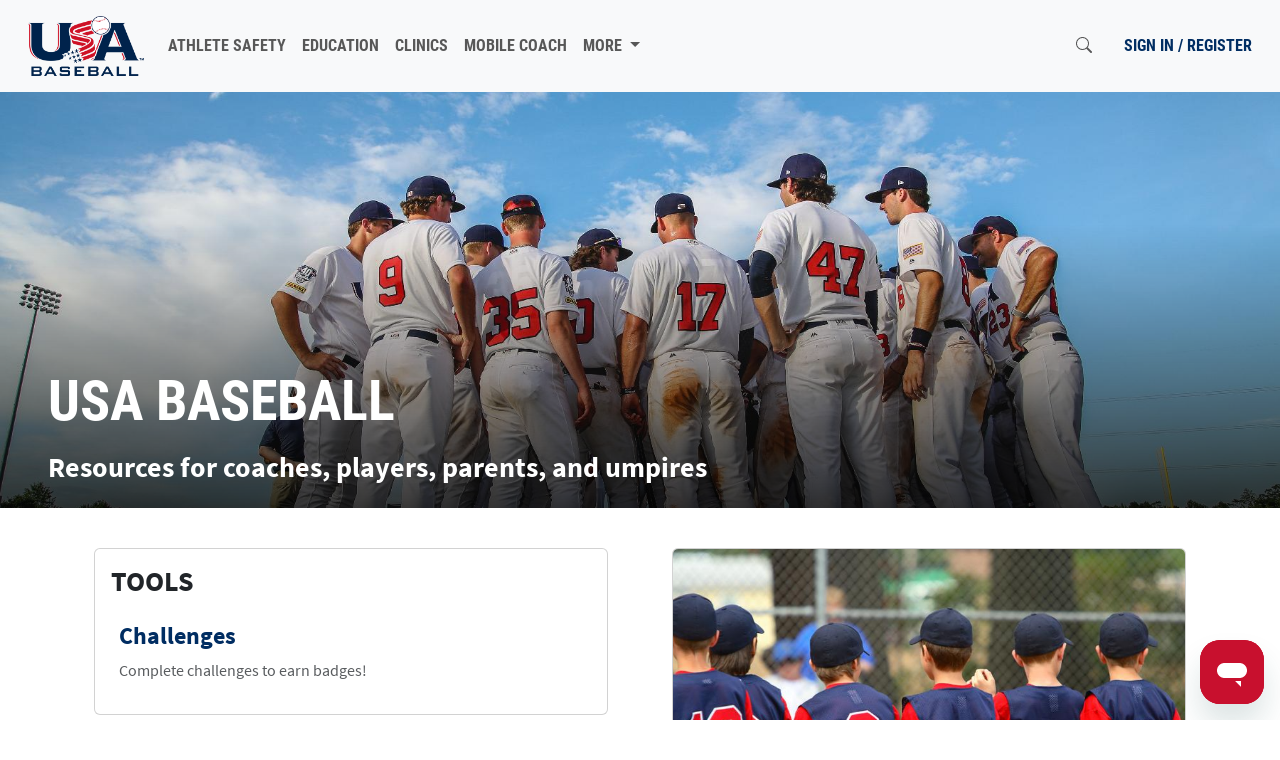

--- FILE ---
content_type: text/html
request_url: https://usabdevelops.com/cdn-cgi/l/email-protection
body_size: 824
content:
<!doctype html><html lang="en"><head><meta charset="utf-8"><meta http-equiv="X-UA-Compatible" content="IE=edge"><meta name="viewport" content="width=device-width,initial-scale=1,shrink-to-fit=no"><title>USA Baseball</title><meta property="og:site_name" content="USA Baseball"/><meta property="og:type" content="website"/><meta name="description" content="Since 1978, USA Baseball has been the national governing body for amateur baseball."/><meta property="og:description" content="Since 1978, USA Baseball has been the national governing body for amateur baseball."/><meta property="description" content="Since 1978, USA Baseball has been the national governing body for amateur baseball."/><link rel="apple-touch-icon" sizes="57x57" href="/apple-icon-57x57.png"><link rel="apple-touch-icon" sizes="60x60" href="/apple-icon-60x60.png"><link rel="apple-touch-icon" sizes="72x72" href="/apple-icon-72x72.png"><link rel="apple-touch-icon" sizes="76x76" href="/apple-icon-76x76.png"><link rel="apple-touch-icon" sizes="114x114" href="/apple-icon-114x114.png"><link rel="apple-touch-icon" sizes="120x120" href="/apple-icon-120x120.png"><link rel="apple-touch-icon" sizes="144x144" href="/apple-icon-144x144.png"><link rel="apple-touch-icon" sizes="152x152" href="/apple-icon-152x152.png"><link rel="apple-touch-icon" sizes="180x180" href="/apple-icon-180x180.png"><link rel="icon" type="image/png" sizes="192x192" href="/android-icon-192x192.png"><link rel="icon" type="image/png" sizes="32x32" href="/favicon-32x32.png"><link rel="icon" type="image/png" sizes="96x96" href="/favicon-96x96.png"><link rel="icon" type="image/png" sizes="16x16" href="/favicon-16x16.png"><link rel="manifest" href="/manifest.json"><meta name="msapplication-TileColor" content="#ffffff"><meta name="msapplication-TileImage" content="/ms-icon-144x144.png"><meta name="theme-color" content="#ffffff"><meta name="target" content="usab"><meta name="env" content="production"><script defer="defer" src="/runtime-48469eb4e795b3b79961.js?7feb3ddf01b70a7dadf2"></script><script defer="defer" src="/9565-fa4786fba7d9c1410622.js?7feb3ddf01b70a7dadf2"></script><script defer="defer" src="/app-bb36ee7b03d85f8b6210.js?7feb3ddf01b70a7dadf2"></script><link href="/style-app.e4b4017feae75a12313f.css?7feb3ddf01b70a7dadf2" rel="stylesheet"></head><body><a id="skip-to-content-link" class="visually-hidden-focusable" href="#main-content"></a><div id="sr-page-title" class="visually-hidden" aria-live="polite"></div><div id="app"><div class="loader mx-auto" style="margin-top: 40vh; margin-bottom: 40vh;" aria-hidden="true"></div></div><script id="ze-snippet" src="https://static.zdassets.com/ekr/snippet.js?key=6c884e5f-b925-4cf6-a0b2-32c6305d5147"></script></body></html>

--- FILE ---
content_type: text/css
request_url: https://usabdevelops.com/style-target-usab-index.f6078bd0f8458a2abf41.css
body_size: 951
content:
:root{--brand-primary: #002D62;--brand-primary-rgb: 0, 45, 98;--brand-secondary: #6c757d;--brand-secondary-rgb: 108, 117, 125;--brand-info: #EF4136;--brand-info-rgb: 239, 65, 54;--bs-primary: var(--brand-primary);--bs-primary-rgb: var(--brand-primary-rgb);--bs-primary-text-emphasis: #001227;--bs-primary-bg-subtle: #ccd5e0;--bs-primary-border-subtle: #99abc0;--bs-info: var(--brand-info);--bs-info-rgb: var(--brand-info-rgb);--bs-info-text-emphasis: #601a16;--bs-info-bg-subtle: #fcd9d7;--bs-info-border-subtle: #f9b3af;--bs-secondary: #6c757d;--bs-secondary-rgb: 108, 117, 125;--bs-secondary-text-emphasis: #2b2f32;--bs-secondary-bg-subtle: #e2e3e5;--bs-secondary-border-subtle: #c4c8cb;--bs-link-color: var(--brand-primary);--bs-link-color-rgb: var(--brand-primary-rgb);--bs-link-hover-color: var(--brand-primary);--bs-link-hover-color-rgb: var(--brand-primary-rgb);--bs-focus-ring-color: rgba(0, 45, 98, var(--bs-focus-ring-opacity))}.page-link{--bs-pagination-active-bg: var(--brand-primary);--bs-pagination-active-border-color: var(--brand-primary)}.nav-pills{--bs-nav-pills-link-active-bg: var(--brand-primary)}.dropdown-menu{--bs-dropdown-link-active-bg: var(--brand-primary)}.btn-primary{--bs-btn-bg: var(--brand-primary);--bs-btn-border-color: var(--brand-primary);--bs-btn-hover-bg: #002958;--bs-btn-hover-border-color: #002958;--bs-btn-focus-shadow-rgb: var(--brand-primary-rgb);--bs-btn-active-color: var(--bs-btn-hover-color);--bs-btn-active-bg: #00244e;--bs-btn-active-border-color: #00244e;--bs-btn-disabled-bg: var(--brand-primary);--bs-btn-disabled-border-color: var(--brand-primary)}.btn-outline-primary{--bs-btn-color: var(--brand-primary);--bs-btn-border-color: var(--brand-primary);--bs-btn-hover-bg: #002958;--bs-btn-hover-border-color: #002958;--bs-btn-focus-shadow-rgb: var(--brand-primary-rgb);--bs-btn-active-color: var(--bs-btn-hover-color);--bs-btn-active-bg: #00244e;--bs-btn-active-border-color: #00244e;--bs-btn-disabled-color: var(--brand-primary);--bs-btn-disabled-border-color: var(--brand-primary)}.btn-link-primary{--bs-btn-focus-shadow-rgb: var(--brand-primary-rgb)}.btn-secondary{--bs-btn-bg: var(--brand-secondary);--bs-btn-border-color: var(--brand-secondary);--bs-btn-hover-bg: #616971;--bs-btn-hover-border-color: #616971;--bs-btn-focus-shadow-rgb: var(--brand-secondary-rgb);--bs-btn-active-color: var(--bs-btn-hover-color);--bs-btn-active-bg: #565e64;--bs-btn-active-border-color: #565e64;--bs-btn-disabled-bg: var(--brand-secondary);--bs-btn-disabled-border-color: var(--brand-secondary)}.btn-outline-secondary{--bs-btn-color: var(--brand-secondary);--bs-btn-border-color: var(--brand-secondary);--bs-btn-hover-bg: #616971;--bs-btn-hover-border-color: #616971;--bs-btn-focus-shadow-rgb: var(--brand-secondary-rgb);--bs-btn-active-color: var(--bs-btn-hover-color);--bs-btn-active-bg: #565e64;--bs-btn-active-border-color: #565e64;--bs-btn-disabled-color: var(--brand-secondary);--bs-btn-disabled-border-color: var(--brand-secondary)}.btn-link-secondary{--bs-btn-focus-shadow-rgb: var(--brand-secondary-rgb)}.btn-info{--bs-btn-bg: var(--brand-info);--bs-btn-border-color: var(--brand-info);--bs-btn-hover-bg: #d73b31;--bs-btn-hover-border-color: #d73b31;--bs-btn-focus-shadow-rgb: var(--brand-info-rgb);--bs-btn-active-color: var(--bs-btn-hover-color);--bs-btn-active-bg: #bf342b;--bs-btn-active-border-color: #bf342b;--bs-btn-disabled-bg: var(--brand-info);--bs-btn-disabled-border-color: var(--brand-info)}.btn-outline-info{--bs-btn-color: var(--brand-info);--bs-btn-border-color: var(--brand-info);--bs-btn-hover-bg: #d73b31;--bs-btn-hover-border-color: #d73b31;--bs-btn-focus-shadow-rgb: var(--brand-info-rgb);--bs-btn-active-color: var(--bs-btn-hover-color);--bs-btn-active-bg: #bf342b;--bs-btn-active-border-color: #bf342b;--bs-btn-disabled-color: var(--brand-info);--bs-btn-disabled-border-color: var(--brand-info)}.btn-info-secondary{--bs-btn-focus-shadow-rgb: var(--brand-info-rgb)}@font-face{font-family:"Source Sans Pro";font-style:normal;font-weight:400;font-display:swap;src:url(/static/chunks/src/targets/usab/assets/fonts/Source_Sans_Pro/SourceSansPro-Regular.efa76f8326aa5cee3bdd.ttf);src:local("assets/fonts/Source_Sans_Pro/SourceSansPro-Regular.ttf"),local("Source Sans Pro"),url(/static/chunks/src/targets/usab/assets/fonts/Source_Sans_Pro/SourceSansPro-Regular.efa76f8326aa5cee3bdd.ttf) format("truetype")}@font-face{font-family:"Source Sans Pro";font-style:normal;font-weight:bold;font-display:swap;src:url(/static/chunks/src/targets/usab/assets/fonts/Source_Sans_Pro/SourceSansPro-Bold.12e6acd2589d00c9d0aa.ttf);src:local("assets/fonts/Source_Sans_Pro/SourceSansPro-Bold.ttf"),local("Source Sans Pro"),url(/static/chunks/src/targets/usab/assets/fonts/Source_Sans_Pro/SourceSansPro-Bold.12e6acd2589d00c9d0aa.ttf) format("truetype")}@font-face{font-family:"Roboto Condensed";font-style:normal;font-weight:400;font-display:swap;src:url(/static/chunks/src/targets/usab/assets/fonts/Roboto_Condensed/RobotoCondensed-Bold.89a396525c0de98da365.ttf);src:local("assets/fonts/Roboto_Condensed/RobotoCondensed-Bold.ttf"),local("Roboto Condensed"),url(/static/chunks/src/targets/usab/assets/fonts/Roboto_Condensed/RobotoCondensed-Bold.89a396525c0de98da365.ttf) format("truetype")}*,html,body,.h3,.h4,.h5,.h6,h3,h4,h5,h6{font-family:"Source Sans Pro",-apple-system,BlinkMacSystemFont,"avenir","avenir next","roboto","helvetica neue","helvetica","ubuntu","arial",sans-serif}.h3,.h4,.h5,.h6,h3,h4,h5,h6{font-weight:bold}.display-1,.display-2,.display-3,.display-4,.btn,.h1,.h2,.nav-link,h1,h2{font-family:"Roboto Condensed",-apple-system,BlinkMacSystemFont,"avenir","avenir next","roboto","helvetica neue","helvetica","ubuntu","arial",sans-serif}


--- FILE ---
content_type: text/javascript
request_url: https://usabdevelops.com/env-config-production-d4ce8a2b2ab8dee063c5.js
body_size: 47
content:
"use strict";(self.webpackChunk=self.webpackChunk||[]).push([[5621],{43469:e=>{e.exports=JSON.parse('{"baseUrl":"https://api.mobilecoach.org/"}')}}]);

--- FILE ---
content_type: text/javascript
request_url: https://usabdevelops.com/target-usab-index-8aeff45f31b506a7f91d.js
body_size: 775
content:
"use strict";(self.webpackChunk=self.webpackChunk||[]).push([[1719],{50577:(e,t,r)=>{r.d(t,{A:()=>a});var s=r(12379),o=r.n(s),n=r(81364),l=r.n(n)()(o());l.push([e.id,"",""]);const a=l},66191:(e,t,r)=>{r.r(t),r.d(t,{default:()=>v});var s=r(46186),o=r.n(s),n=r(82155),l=r.n(n),a=r(27433),m=r.n(a),c=r(88626),i=r.n(c),p=r(8990),d=r.n(p),u=r(89827),g=r.n(u),b=r(50577),y={};y.styleTagTransform=g(),y.setAttributes=i(),y.insert=m().bind(null,"head"),y.domAPI=l(),y.insertStyleElement=d(),o()(b.A,y),b.A&&b.A.locals&&b.A.locals;var f=r(52799),h=r(14837),j=r(66155),A=r(5299);class w extends f.A{get typeId(){return"jotform"}get typeLabel(){return"JotForm"}get formFields(){return{customFields:[{label:"JotForm ID",attribute:"jotFormId",type:"number"}]}}getEmbeddedView(e,t){return new j.A({render:e=>{const r=document.createElement("script");r.type="text/javascript",document.getElementsByTagName("body")[0].appendChild(r),r.addEventListener("load",(()=>{const r="https://form.jotform.com/jsform/"+t.getProperty("jotFormId");postscribe(e.el,`<script type="text/javascript" src="${r}"><\/script>`)})),r.src="https://cdnjs.cloudflare.com/ajax/libs/postscribe/2.0.8/postscribe.min.js"}})}getLinkView(e,t){const r="https://form.jotform.com/"+t.getProperty("jotFormId");return new h.u({label:`View "${t.title}"`,icon:A,color:"primary",size:"normal",style:"outline",href:r})}}class v{get name(){return"USAB Develops"}get appKey(){return"USAB"}get theme(){return{logoUrl:"/images/usab-logo.png",headerLogoUrl:"/images/usab-logo.png"}}get customAssetTypes(){return[new w]}}}}]);

--- FILE ---
content_type: text/javascript
request_url: https://usabdevelops.com/locales-503686c7761fcd20e7ab.js
body_size: 332
content:
"use strict";(self.webpackChunk=self.webpackChunk||[]).push([[2148],{48364:e=>{e.exports=JSON.parse('{"zh":"Chinese","zh_CN":"Chinese - China","zh_HK":"Chinese - Hong Kong SAR","zh_MO":"Chinese - Macau SAR","zh_SG":"Chinese - Singapore","zh_TW":"Chinese - Taiwan","en":"English","en_AU":"English - Australia","en_CA":"English - Canada","en_NZ":"English - New Zealand","en_US":"English - United States","fr":"French","fr_CA":"French - Canada","fr_FR":"French - France","fr_CH":"French - Switzerland","de":"German","de_DE":"German - Germany","de_CH":"German - Switzerland","it":"Italian","it_IT":"Italian - Italy","it_CH":"Italian - Switzerland","ja":"Japanese","ko":"Korean","pt":"Portuguese","pt_BR":"Portuguese - Brazil","pt_PT":"Portuguese - Portugal","es":"Spanish","es_MX":"Spanish - Mexico","es_PR":"Spanish - Puerto Rico","es_ES":"Spanish - Spain (Traditional)"}')}}]);

--- FILE ---
content_type: text/javascript
request_url: https://usabdevelops.com/runtime-48469eb4e795b3b79961.js?7feb3ddf01b70a7dadf2
body_size: 4087
content:
(()=>{"use strict";var e,t,a,d,r={},n={};function f(e){var t=n[e];if(void 0!==t)return t.exports;var a=n[e]={id:e,loaded:!1,exports:{}};return r[e].call(a.exports,a,a.exports,f),a.loaded=!0,a.exports}f.m=r,e=[],f.O=(t,a,d,r)=>{if(!a){var n=1/0;for(b=0;b<e.length;b++){for(var[a,d,r]=e[b],i=!0,c=0;c<a.length;c++)(!1&r||n>=r)&&Object.keys(f.O).every((e=>f.O[e](a[c])))?a.splice(c--,1):(i=!1,r<n&&(n=r));if(i){e.splice(b--,1);var o=d();void 0!==o&&(t=o)}}return t}r=r||0;for(var b=e.length;b>0&&e[b-1][2]>r;b--)e[b]=e[b-1];e[b]=[a,d,r]},f.n=e=>{var t=e&&e.__esModule?()=>e.default:()=>e;return f.d(t,{a:t}),t},a=Object.getPrototypeOf?e=>Object.getPrototypeOf(e):e=>e.__proto__,f.t=function(e,d){if(1&d&&(e=this(e)),8&d)return e;if("object"==typeof e&&e){if(4&d&&e.__esModule)return e;if(16&d&&"function"==typeof e.then)return e}var r=Object.create(null);f.r(r);var n={};t=t||[null,a({}),a([]),a(a)];for(var i=2&d&&e;"object"==typeof i&&!~t.indexOf(i);i=a(i))Object.getOwnPropertyNames(i).forEach((t=>n[t]=()=>e[t]));return n.default=()=>e,f.d(r,n),r},f.d=(e,t)=>{for(var a in t)f.o(t,a)&&!f.o(e,a)&&Object.defineProperty(e,a,{enumerable:!0,get:t[a]})},f.f={},f.e=e=>Promise.all(Object.keys(f.f).reduce(((t,a)=>(f.f[a](e,t),t)),[])),f.u=e=>(({496:"target-moveunited-index",611:"target-cbjhl-index",680:"target-usaboxing-index",763:"target-usafh-index",1309:"target-paso-index",1439:"target-haverford-index",1487:"target-jg-index",1595:"target-coachingher-index",1615:"target-mahockey-index",1719:"target-usab-index",1748:"target-usawp-index",1753:"manage-event-router",1853:"target-ussailing-index",1861:"target-i9sports-index",1938:"target-usacheer-index",1968:"target-usopc-index",1990:"locale-en-json",2148:"locales",2454:"manage-group-router",3541:"target-usalacrosse-index",3575:"env-config-staging",3696:"target-htck-index",4195:"target-usacurling-index",4455:"target-ultimate-index",4837:"target-steel-index",5056:"target-nwba-index",5610:"admin-router",5621:"env-config-production",5732:"target-usss-index",5867:"target-ncga-index",5872:"target-mh1-index",5885:"target-usbiathlon-index",6046:"target-mc-index",6382:"target-reds-index",6591:"my-account-router",6799:"target-bo-index",6861:"target-baseballaus-index",6950:"target-royals-index",7021:"target-iac-index",7309:"target-usah-index",7715:"target-usafencing-index",7890:"target-pt-index",7977:"target-usatt-index",8292:"target-ussc-index",8469:"env-config-local",8525:"target-dev-index",8659:"target-demo-index",9069:"locale-es-json",9503:"target-usta-index"}[e]||e)+"-"+{496:"db0c76915a56225ebf1f",611:"e6b00600d355a4cda343",680:"e8f1cbe11b1df4a16fed",763:"d603c2c30904610b8785",1309:"105403f78d9d4a8fb284",1439:"9599cb9ffaadbc5dfc61",1487:"b24c7a37f2574c77823a",1595:"b7086ec425c5990136b0",1615:"e729109e4429d2291902",1719:"8aeff45f31b506a7f91d",1748:"8abe9f69186f628af2b8",1753:"45ae71b1ec2971295afe",1853:"99aa09834fe47f955b39",1861:"898343e42147cca46bf5",1938:"4ed0ee0438e6ee84da28",1968:"56535a236621804de671",1990:"cd789b98ae7c428651d9",2148:"503686c7761fcd20e7ab",2323:"57b5f4726ddec45a25f9",2454:"f3ffa21de3d76e63360b",3313:"3bbb6fa375bf10056e92",3541:"99096526d845ee2fcc6c",3575:"8b5fbdb63685e6ed5437",3696:"d979d38ec122b97cb9a6",3959:"70193611959aa5c86ecb",4195:"247f130a9d5b20ed5132",4455:"913b7cf62981cc50b7f4",4837:"1e01ad73cab35c1c6526",5056:"42799404b1a5b8145e84",5284:"c90c0a8c51d9d6f9d146",5610:"a15283af4160d7a05e3b",5621:"d4ce8a2b2ab8dee063c5",5732:"90b1e904316bc0001560",5867:"5fdb7fe509da890dd236",5872:"7001dec679714b914290",5885:"5af2c6a09ceaca7e95e4",6046:"92f7a4cba95ad04f5c87",6382:"175a1bb5ed65d8f1ef36",6454:"b8d463bb83a3ba1234d6",6591:"d0520c5de7c078ff9ad1",6799:"33b45522c347ef37caa3",6861:"6afab1cd21e30f63faae",6950:"8e76dc228e952fcfeb95",7021:"48c2b6ddabc4a85c353a",7309:"5e64cb608af7c76800c8",7715:"00b801f8b1a4f86d09a9",7890:"6d3a8401bff9f9a370c2",7977:"bc7dd7faf8ac5b80b344",8292:"b03c618b6e55e95123d5",8469:"19c4c4312344978721b7",8525:"1e27ae92b09b053b0fb0",8641:"702219f83b3be5c126cb",8659:"21b451d561031baa3bd3",8677:"455f8cb506d01a436b7e",8872:"df15525c166cadfd3d5b",9069:"6b305c19b07099328486",9503:"0a3e0eb953350e4b36b6"}[e]+".js"),f.miniCssF=e=>"style-"+{496:"target-moveunited-index",611:"target-cbjhl-index",680:"target-usaboxing-index",763:"target-usafh-index",1309:"target-paso-index",1439:"target-haverford-index",1487:"target-jg-index",1595:"target-coachingher-index",1615:"target-mahockey-index",1719:"target-usab-index",1748:"target-usawp-index",1853:"target-ussailing-index",1861:"target-i9sports-index",1938:"target-usacheer-index",1968:"target-usopc-index",3541:"target-usalacrosse-index",3696:"target-htck-index",4195:"target-usacurling-index",4455:"target-ultimate-index",4837:"target-steel-index",5056:"target-nwba-index",5732:"target-usss-index",5867:"target-ncga-index",5872:"target-mh1-index",5885:"target-usbiathlon-index",6046:"target-mc-index",6382:"target-reds-index",6799:"target-bo-index",6861:"target-baseballaus-index",6950:"target-royals-index",7021:"target-iac-index",7309:"target-usah-index",7715:"target-usafencing-index",7890:"target-pt-index",7977:"target-usatt-index",8292:"target-ussc-index",8525:"target-dev-index",8659:"target-demo-index",9503:"target-usta-index"}[e]+"."+{496:"bf113e17bc0f55925a4a",611:"ae4b56c8388f540deee2",680:"aeebfcd3cb8a326bea88",763:"81091e7bd816436f51cd",1309:"98e471839b68a9d1c752",1439:"7fc4f277bfdb96dc075d",1487:"7dbb5fd2eb85dc6c9c92",1595:"c25bf39350bc7c406e14",1615:"7293ee203200e4b03777",1719:"f6078bd0f8458a2abf41",1748:"6cd4520be6b5469a1ba7",1853:"0d9796cc74c697ae1ffa",1861:"332ff71086c09ee2881b",1938:"27875fb374a647dad8ab",1968:"81091e7bd816436f51cd",3541:"4e488c2e63d3a5ae1fbb",3696:"c3e5f2f82cf5af485f89",4195:"967bc78eddb51b4375ac",4455:"9a3d6c9ce368b9127480",4837:"e6bb893d199f58b2298b",5056:"062c9727bc338d0ae9e3",5732:"08a84a349d8eb998a41c",5867:"a13759ec3b9742240f1c",5872:"3cfb559c5eb87520cbae",5885:"aedc11082c0abb198547",6046:"5797f9d558c553304d5a",6382:"725ddeabb464179eb1b6",6799:"82643380ef95d0ebe18c",6861:"eeb121db9fab4e7e1633",6950:"4926c2793f7dfc51880e",7021:"de2428d5c1ec7a5a50f4",7309:"b5226bdd1b068fc23382",7715:"132f5f2ade663d96ffc3",7890:"d3a6aa3b8300fbf05304",7977:"f0ccc94e1e8f477d23e2",8292:"a40b3a48afecf3afcd88",8525:"9206a8b2b394f44d8302",8659:"ea37fef59d5004d4051f",9503:"feb4ec7a786bc78e4798"}[e]+".css",f.g=function(){if("object"==typeof globalThis)return globalThis;try{return this||new Function("return this")()}catch(e){if("object"==typeof window)return window}}(),f.o=(e,t)=>Object.prototype.hasOwnProperty.call(e,t),d={},f.l=(e,t,a,r)=>{if(d[e])d[e].push(t);else{var n,i;if(void 0!==a)for(var c=document.getElementsByTagName("script"),o=0;o<c.length;o++){var b=c[o];if(b.getAttribute("src")==e){n=b;break}}n||(i=!0,(n=document.createElement("script")).charset="utf-8",n.timeout=120,f.nc&&n.setAttribute("nonce",f.nc),n.src=e),d[e]=[t];var s=(t,a)=>{n.onerror=n.onload=null,clearTimeout(g);var r=d[e];if(delete d[e],n.parentNode&&n.parentNode.removeChild(n),r&&r.forEach((e=>e(a))),t)return t(a)},g=setTimeout(s.bind(null,void 0,{type:"timeout",target:n}),12e4);n.onerror=s.bind(null,n.onerror),n.onload=s.bind(null,n.onload),i&&document.head.appendChild(n)}},f.r=e=>{"undefined"!=typeof Symbol&&Symbol.toStringTag&&Object.defineProperty(e,Symbol.toStringTag,{value:"Module"}),Object.defineProperty(e,"__esModule",{value:!0})},f.nmd=e=>(e.paths=[],e.children||(e.children=[]),e),f.p="/",(()=>{if("undefined"!=typeof document){var e={9121:0};f.f.miniCss=(t,a)=>{e[t]?a.push(e[t]):0!==e[t]&&{496:1,611:1,680:1,763:1,1309:1,1439:1,1487:1,1595:1,1615:1,1719:1,1748:1,1853:1,1861:1,1938:1,1968:1,3541:1,3696:1,4195:1,4455:1,4837:1,5056:1,5732:1,5867:1,5872:1,5885:1,6046:1,6382:1,6799:1,6861:1,6950:1,7021:1,7309:1,7715:1,7890:1,7977:1,8292:1,8525:1,8659:1,9503:1}[t]&&a.push(e[t]=(e=>new Promise(((t,a)=>{var d=f.miniCssF(e),r=f.p+d;if(((e,t)=>{for(var a=document.getElementsByTagName("link"),d=0;d<a.length;d++){var r=(f=a[d]).getAttribute("data-href")||f.getAttribute("href");if("stylesheet"===f.rel&&(r===e||r===t))return f}var n=document.getElementsByTagName("style");for(d=0;d<n.length;d++){var f;if((r=(f=n[d]).getAttribute("data-href"))===e||r===t)return f}})(d,r))return t();((e,t,a,d,r)=>{var n=document.createElement("link");n.rel="stylesheet",n.type="text/css",f.nc&&(n.nonce=f.nc),n.onerror=n.onload=a=>{if(n.onerror=n.onload=null,"load"===a.type)d();else{var f=a&&a.type,i=a&&a.target&&a.target.href||t,c=new Error("Loading CSS chunk "+e+" failed.\n("+f+": "+i+")");c.name="ChunkLoadError",c.code="CSS_CHUNK_LOAD_FAILED",c.type=f,c.request=i,n.parentNode&&n.parentNode.removeChild(n),r(c)}},n.href=t,document.head.appendChild(n)})(e,r,0,t,a)})))(t).then((()=>{e[t]=0}),(a=>{throw delete e[t],a})))}}})(),(()=>{var e={9121:0};f.f.j=(t,a)=>{var d=f.o(e,t)?e[t]:void 0;if(0!==d)if(d)a.push(d[2]);else if(9121!=t){var r=new Promise(((a,r)=>d=e[t]=[a,r]));a.push(d[2]=r);var n=f.p+f.u(t),i=new Error;f.l(n,(a=>{if(f.o(e,t)&&(0!==(d=e[t])&&(e[t]=void 0),d)){var r=a&&("load"===a.type?"missing":a.type),n=a&&a.target&&a.target.src;i.message="Loading chunk "+t+" failed.\n("+r+": "+n+")",i.name="ChunkLoadError",i.type=r,i.request=n,d[1](i)}}),"chunk-"+t,t)}else e[t]=0},f.O.j=t=>0===e[t];var t=(t,a)=>{var d,r,[n,i,c]=a,o=0;if(n.some((t=>0!==e[t]))){for(d in i)f.o(i,d)&&(f.m[d]=i[d]);if(c)var b=c(f)}for(t&&t(a);o<n.length;o++)r=n[o],f.o(e,r)&&e[r]&&e[r][0](),e[r]=0;return f.O(b)},a=self.webpackChunk=self.webpackChunk||[];a.forEach(t.bind(null,0)),a.push=t.bind(null,a.push.bind(a))})(),f.nc=void 0})();

--- FILE ---
content_type: text/javascript
request_url: https://usabdevelops.com/locale-en-json-cd789b98ae7c428651d9.js
body_size: 7354
content:
"use strict";(self.webpackChunk=self.webpackChunk||[]).push([[1990],{67165:e=>{e.exports=JSON.parse('{"account":"Account","account.delete.action-label":"Delete my account","action.apply":"Apply","action.back":"Back","action.cancel":"Cancel","action.close":"Close","action.continue":"Continue","action.copy":"Copy","action.delete":"Delete","action.edit":"Edit","action.manage":"Manage","action.next":"Next","action.resend":"Resend","action.save":"Save","action.search":"Search","action.submit":"Submit","activities.access.admin":"Administrators Only","activities.access.anonymous":"Members and Anonymous Guests","activities.access.anonymous.help":"No contact information is collected from non-members.","activities.access.guest":"Members and Identified Guests","activities.access.guest.help":"Contact information is collected from non-members.","activities.access.member":"Members","activities.plural":"Activities","activities.singular":"Activity","address.plural":"Addresses","address.singular":"Address","address.add.billing":"Add Billing Address (if different)","address.add.mailing":"Add Mailing Address","address.address-line1":"Address Line 1","address.address-line1.help":"E.g., street address or PO Box","address.address-line2":"Address Line 2","address.address-line2.help":"E.g., apt, suite, floor, building","address.address-line3":"Address Line 3","address.city":"City","address.country":"Country","address.line":"Líne","address.postal-code":"Postal Code","address.province-state":"Province/state/region","address.type.billing":"Billing Address","address.type.mailing":"Mailing Address","address.type.short.billing":"Billing","address.type.short.mailing":"Mailing","alert.message.was-deleted":"%{item} was deleted.","alert.message.was-updated":"%{item} was updated.","alert.message.were-updated":"%{items} were updated.","alert.message.created":"%{item} was created.","alert.message.error-saving":"Could not save data.","alert.message.signed-in-as-admin":"You are signed in as an admin.","audiences.singular":"Audience","audiences.plural":"Audiences","audiences.promo":"Audience Promo","audiences.promo.action-text.default":"Learn More","audiences.promo.preamble.event":"You are previewing this event.","audiences.promo.preamble.page":"You are previewing this page.","banned-users.name":"Banned Users","banned-users.plural":"Users","banned-users.singular":"Banned User","certifications.plural":"Certifications","certifications.singular":"Certification","certs.access":"Access","certs.available-certs":"Available Certifications","certs.empty":"No certifications are available.","certs.enroll":"Enroll","certs.expires":"Expires","certs.lookback.negative":"Must be completed at least %{smart_count} day after %{programTypeLabel} enrollment. |||| Must be completed at least %{smart_count} days after %{programTypeLabel} enrollment.","certs.lookback.positive":"Must be completed no more than %{smart_count} day prior to %{programTypeLabel} enrollment. |||| Must be completed no more than %{smart_count} days prior to %{programTypeLabel} enrollment.","certs.lookback.zero":"Must be completed on or after %{programTypeLabel} enrollment.","certs.my-certs":"My Certifications","certs.prereq.action-asset-completion":"Take the Course","certs.prereq.action-self-report":"Mark as Completed","certs.prereq.required":"Required","certs.prereq.view-credits":"View Credits","certs.prereq.view-events":"View Events","certs.renew":"Renew","certs.required":"Required","certs.status.active":"Active","certs.status.completed":"Completed","certs.status.enrolled":"Enrolled","certs.status.expired":"Expired","certs.status.expires-soon":"Expires Soon","certs.status.failed":"Failed","certs.status.in-progress":"In Progress","certs.status.not-started":"Not Started","certs.status.pending":"Pending","certs.status.requires-action":"Requires Action","certs.status.valid":"Valid","certs.unenroll":"Unenroll","certs.details":"More Details","challenges.plural":"Challenges","challenges.singular":"Challenge","challenges.title":"Challenges","chat":"Chat","chat.has-unread-messages":"Has unread messages","chat.must-be-age-to-access":"You must be 18 or older to access chat.","chat.send":"Send","chat.show-contact-details":"Show contact details","chat.start-the-conversion":"Start the conversation!","check-group.select-all":"Select All","check-group.deselect-all":"Deselect All","collections.empty-state":"No %{entityPlural} were found.","comments.add":"Add Comment","comments.plural":"Comments","comments.singular":"Comment","content.plural":"Content","content.singular":"Content","course.plural":"Courses","course.singular":"Course","course.detail.title":"Course Details","course.empty":"Course not found.","courses.available-courses":"Available Courses","courses.download-certificate":"Download Certificate","courses.empty":"No courses are available","courses.enroll":"Enroll","courses.go-to-course":"Go to Course","courses.my-courses":"My Courses","courses.plural":"Courses","courses.reset":"Restart Course","courses.singular":"Course","courses.status.completed":"Completed","courses.status.in-progress":"In Progress","courses.status.not-started":"Not Started","courses.status.started":"Started","courses.title":"Courses","courses.unenroll":"Unenroll","credits.certs.completion":"Completing this %{programTypeLabel} earns %{smart_count} credit. |||| Completing this %{programTypeLabel} earns %{smart_count} credits.","credits.course.completion.repeatable":"Completing this course earns %{smart_count} credit. |||| Completing this course earns %{smart_count} credits.","credits.course.completion.non-repeatable":"Completing this course earns %{smart_count} credit (first completion only). |||| Completing this course earns %{smart_count} credits (first completion only).","credits.event.attendance":"Attending this event earns %{smart_count} credit. |||| Attending this event earns %{smart_count} credits.","credits.plural":"Credits","credits.singular":"Credit","credits.repeatable":"Repeatable Credits","credits.earned":"Credits Earned","credits.required":"Credits Required","dashboard":"Dashboard","data.unknown":"Unknown","date.day":"Day","date.month":"Month","date.year":"Year","dependents.plural":"Dependents","dependents.singular":"Dependent","duration.hours.plural":"Hours","duration.hours.singular":"Hour","duration.minutes.plural":"Minutes","duration.minutes.singular":"Minute","duration.seconds.plural":"Seconds","duration.seconds.singular":"Second","duration.total":"Total","enrolled":"Enrolled","enrollments.plural":"Enrollments","enrollments.singular":"Enrollment","eval-forms.singular":"Eval Form","eval-forms.plural":"Eval Forms","eval-scopes.plural":"Eval Scopes","eval-scopes.singular":"Eval Scope","eval-pass-type.none":"None","eval-pass-type.percentage":"Percentage","eval-pass-type.points":"Points","eval-sections.singular":"Eval Section","eval-sections.plural":"Eval Sections","eval-subject-type.group":"Group","eval-subject-type.group-member":"Group Member","eval-subject-type.member":"Member","evals.description.help":"An optional qualifier, location, or identifier. Displayed at the top of the evaluation report and in the list of evaluations.","evals.plural":"Evaluations","evals.singular":"Evaluation","evals.status.complete":"Complete","evals.status.incomplete":"Draft","evals.evaluator.plural":"Evaluators","evals.evaluator.singular":"Evaluator","evals.subject.plural":"Subjects","evals.subject.singular":"Subject","events.access-denied":"You do not have access to this event.","events.add-to-calendar":"Add to Calendar","events.add-to-calendar.long":"Add Event to Calendar","events.attendance-types.in-person":"In-person","events.attendance-types.virtual":"Virtual","events.attendee":"Attendee","events.attendees":"Attendees","events.available-events":"Available Events","events.check-in":"Check In","events.check-in-clear":"Reset Check-In","events.check-in-failed":"Failed","events.check-ins":"Check-ins","events.checked-in":"Checked In","events.confirmed":"Confirmed","events.login-register":"Sign in to Register","events.plural":"Events","events.dependent-purchases-not-supported":"Event purchases for dependents are not currently supported.","events.registration-not-open":"Registration is not open for this event.","events.register-now":"Register now!","events.past":"This event is over.","events.pos-dashboard":"Event POS","events.pos-ticket-scanner":"Ticket Scanner","events.purchase-tickets":"Purchase Tickets","events.register":"Register","events.registered":"Registered","events.registered-events":"Registered Events","events.registration-types.help.open":"Members and guests are not prompted to register and are not tracked.","events.registration-types.help.registration":"Members must register and may be required to answer questions. Registration is associated with their account. Guests are not allowed.","events.registration-types.help.registration-with-rsvp":"Members must register and send an RSVP. Registration is associated with their account. Guests are not allowed.","events.registration-types.help.ticketed":"Members and guests must purchase tickets. No questions are associated with tickets.","events.registration-types.label.open":"Open","events.registration-types.label.registration":"Registration","events.registration-types.label.registration-with-rsvp":"Registration with RSVP","events.registration-types.label.ticketed":"Ticketed","events.reminders.days-before":"%{smart_count} day before |||| %{smart_count} days before","events.reminders.hours-before":"%{smart_count} hour before |||| %{smart_count} hours before","events.reminders.minutes-before":"%{smart_count} minute before |||| %{smart_count} minutes before","events.reminders.weeks-before":"%{smart_count} week before |||| %{smart_count} weeks before","events.reminders.when":"At time of event","events.rsvp.send":"Send RSVP","events.rsvp.series.prompt":"You are responding to an event in a series. What would you like to do?","events.rsvp.series.this-event":"RSVP to this event only.","events.rsvp.series.future-and-update":"RSVP to all future events in the series and update existing RSVPs.","events.rsvp.series.future-no-update":"RSVP to all future events in the series without updating existing RSVPs.","events.rsvp.status.attending":"Attending","events.rsvp.status.declined":"Declined","events.rsvp.status.maybe":"Maybe","events.rsvp.status.none":"None","events.rsvp.updated":"Your RSVP was updated.","events.rsvp.update-error":"We could not update your RSVP:","events.rsvp-view.heading":"Attending?","events.scan":"Scan","events.search":"Search events","events.singular":"Event","events.unregister":"Unregister","events.my":"My Events","events.when.current":"Current","events.when.upcoming":"Upcoming","events.when.past":"Past","events.view-all":"View All Events","events.view-attendees":"View Attendees","events.no-registrations-available":"No registrations are available.","events.low-registrations-available":"Only %{smart_count} registration is left. Register now! |||| Only %{smart_count} registrations are left. Register now!","filter.add":"Add Filter","filters.clear":"Clear Filters","filter.clear":"Clear Filter","filter.plural":"Filters","filter.singular":"Filter","footer.download-cta":"Get the App","form.required-field-legend":"indicates a required field.","group-members.plural":"Group Members","group-members.singular":"Group Member","groups.join":"Join","groups.roster":"Roster","groups.plural":"Groups","groups.singular":"Group","groups.tool-name":"My Groups","group-types.plural":"Group Types","group-types.singular":"Group Type","guests.plural":"Guests","guests.singular":"Guest","home-page":"Home Page","home.complete-cert":"Complete %{cert}","home.complete-profile":"Complete Your Profile","home.renew-expired-cert":"Your %{cert} has expired. Click here to renew.","home.renew-expiring-cert":"Your %{cert} is expiring soon. Click here to renew.","home.tools":"Tools","identity-providers.plural":"Identity Providers","identity-providers.singular":"Identity Provider","images.add":"Add Image","images.delete":"Delete","images.dismiss":"Dismiss","images.plural":"Images","images.singular":"Image","imports.approve":"Approve Import","imports.approve.warning":"This import must be approved within 24 hours or it will be deleted.","imports.approved":"%{job} was approved. The data will be live shortly.","imports.activity-submission.plural":"Activity Submission Imports","imports.activity-submission.short.plural":"Submission Imports","imports.activity-submission.short.singular":"Submission Import","imports.activity-submission.singular":"Activity Submission Import","imports.course-enrollment.plural":"Course Enrollment Imports","imports.course-enrollment.short.plural":"Enrollment Imports","imports.course-enrollment.short.singular":"Enrollment Import","imports.course-enrollment.singular":"Course Enrollment Import","imports.error-level.error":"Error","imports.error-level.error.plural":"Errors","imports.error-level.ok":"OK","imports.error-level.warning":"Warning","imports.error-level.warning.plural":"Warnings","imports.errors-and-warnings":"Errors and Warnings","imports.event-registration.plural":"Event Registration Imports","imports.event-registration.short.plural":"Registration Imports","imports.event-registration.short.singular":"Registration Import","imports.event-registration.singular":"Event Registration Import","imports.fix-errors":"Fix these errors in your spreadsheet and then create a new import job.","imports.group-event.plural":"Group Event Imports","imports.group-event.short.plural":"Group Event Imports","imports.group-event.short.singular":"Group Event Import","imports.group-event.singular":"Group Event Import","imports.group-invitation.plural":"Group Invitation Imports","imports.group-invitation.short.plural":"Group Invitation Imports","imports.group-invitation.short.singular":"Group Invitation Import","imports.group-invitation.singular":"Group Invitation Import","imports.group-member.plural":"Group Member Imports","imports.group-member.short.plural":"Group Member Imports","imports.group-member.short.singular":"Group Member Import","imports.group-member.singular":"Group Member Import","imports.plural":"Imports","imports.member.plural":"Member Imports","imports.member.short.plural":"Member Imports","imports.member.short.singular":"Member Import","imports.member.singular":"Member Import","imports.member-cert.plural":"%{entitySingular} Enrollment Imports","imports.member-cert.short.plural":"Enrollment Imports","imports.member-cert.short.singular":"Enrollment Import","imports.member-cert.singular":"%{entitySingular} Enrollment Import","imports.preview-data":"Preview Data","imports.preview-data.empty":"No preview data available.","imports.profile-section.plural":"Profile Section Imports","imports.profile-section.short.plural":"Profile Imports","imports.profile-section.short.singular":"Profile Import","imports.profile-section.singular":"Profile Section Import","imports.singular":"Import","imports.status.applying":"Applying","imports.status.approved":"Approved","imports.status.awaiting-approval":"Ready for Approval","imports.status.failed":"Failed","imports.status.partially-succeeded":"Partially Succeeded","imports.status.pending":"Pending","imports.status.preparation-failed":"Preparation Failed","imports.status.preparing":"Preparing","imports.status.requires-resolution":"Requires Resolution","imports.status.succeeded":"Succeeded","imports.test.plural":"Test Imports","imports.test.singular":"Tests Import","invitations.help.email":"If you are inviting a %{dependents-singular}, enter their guardian\'s email.","invitations.help.first-name":"If you are inviting a %{dependents-singular}, enter their guardian\'s first name.","invitations.help.last-name":"If you are inviting a %{dependents-singular}, enter their guardian\'s last name.","invitations.help.group":"Invitation to join the <strong>%{group-name}</strong> group.","invitations.add-dependent.prompt":"Don\'t see %{dependent}?","invitations.add-dependent":"Add %{dependents-singular}","invitations.plural":"Invitations","invitations.singular":"Invitation","invitations.resent.success":"This invitation has been resent.","invitations.resent.error":"Unable to resend invitation:","invitations.status.pending":"Pending","invitations.status.sent":"Sent","invitations.status.accepted":"Accepted","invitations.status.expired":"Expired","invitations.accepted-time":"Accepted Time","invitations.sent-time":"Sent Time","invitations.expiration-time":"Expiration Time","invitations.inviter":"Inviter","invitations.invitee":"Invitee","invitations.accept":"Accept","invitations.decline":"Decline","invitations.go-home":"Go Home","invitations.success":"The invitation has been accepted!","invitations.error.not-found":"Unable to find invitation.","invitations.error.expired":"This invitation has expired.","invitations.error.accepted":"This invitation has already been accepted.","invitations.summary.group.primary.inviter":"%{inviter} has invited you to join %{group} as a(n) %{role}.","invitations.summary.group.primary.no-inviter":"You have been invited to join %{group} as a(n) %{role}.","invitations.summary.group.dependent.inviter":"%{inviter} has invited %{dependent} to join %{group} as a(n) %{role}.","invitations.summary.group.dependent.no-inviter":"%{dependent} has been invited to join %{group} as a(n) %{role}.","l10n.localize":"Localize","loading":"Please wait. Loading...","login.alert.error.title":"Unable to sign in","login.button.continue-redirect":"Continue with %{name}","login.button.forgot-password":"Forgot password?","login.button.sign-in":"Sign in","login.button.verify":"Verify","login.button.register":"Register","login.button.hide-password":"Hide Password","login.button.show-password":"Show Password","login.label.no-account":"Don\'t have an account?","login.mfa-verification.heading":"Check Your Email","login.mfa-verification.instructions":"We\'ve sent a 6-digit code to your email address.","login.email":"Email","login.mfa-code":"Verification Code","login.member-number":"Member Number","login.password":"Password","login.username":"Username","login.prompt.continue":"You must sign in to continue.","login.prompt.course":"You must sign in to view this course.","login.prompt.resource":"You must sign in to view this resource.","member-directory.clear":"Clear","member-directory.error.no-input":"At least one search field must be provided.","member-directory.first-name-starts-with":"First name starts with","member-directory.last-name-starts-with":"Last name starts with","member-directory.name":"Member Directory","member-directory.no-results":"No matches were found.","member-directory.search":"Search","member-status.action.lock":"Lock","member-status.action.unlock":"Unlock","member-status.active":"Active","member-status.locked":"Locked","member-status.unlocked":"Unlocked","members.plural":"Members","members.singular":"Member","memberships.plural":"Memberships","memberships.singular":"Membership","memberships.uncategorized":"Additional Programs","memberships.since":"Member Since","memberships.change":"Change","messages.singular":"Message","messages.plural":"Messages","message-senders.plural":"Message Senders","message-senders.singular":"Message Sender","messaging":"Messaging","messaging.channels.email":"Email","messaging.channels.push":"Push Notification","messaging.channels.sms":"SMS","messaging.unsubscribe":"Unsubscribe","messaging.unsubscribe-all":"Unsubscribe from all","messaging.unsubscribe.success":"You have unsubscribed from %{list}!","messaging-lists.opt-in":"Opt In","messaging-lists.opt-out":"Opt Out","messaging-lists.plural":"Messaging Lists","messaging-lists.singular":"Messaging List","messaging-preferences.plural":"Messaging Preferences","names.plural":"Names","names.singular":"Name","navigation.admin":"Admin Console","navigation.chat":"Chat","navigation.closure":"More","navigation.communication":"Communication","navigation.delete-account":"Delete My Account","navigation.edit-profile":"Update My Profile","navigation.email-support":"Email Support","navigation.forgot-password":"Forgot Password","navigation.login":"Sign In","navigation.sign-out":"Sign Out","navigation.messages":"Messages","navigation.management":"Management","navigation.my-account":"My Account","navigation.my-group":"My Group","navigation.privacy-policy":"Privacy Policy","navigation.search":"Search","navigation.terms":"Terms","notes.empty":"No notes have been shared with you.","notes.plural":"Notes","notes.singular":"Note","organizations.plural":"Organizations","organizations.singular":"Organization","page-types.block.plural":"Blocks","page-types.block.singular":"Block","page-types.book.plural":"Book Pages","page-types.book.singular":"Book Page","page-types.page.plural":"Pages","page-types.page.singular":"Page","page-types.splash.plural":"Splash Pages","page-types.splash.singular":"Splash Page","pages.plural":"Pages","pages.singular":"Page","pages.publish-status.draft":"Draft","pages.publish-status.published":"Published","pages.publish-status.scheduled":"Scheduled","participants.plural":"Participants","participants.singular":"Participant","passes.plural":"Passes","passes.singular":"Pass","password-change.title":"Change Your Password","password-change.action":"Change Password","password-reset.request.error":"The email address is not found, or has not completed registration.","password-reset.request.error.invalid-email":"Enter a valid email address.","password-reset.request.help":"Enter your email address to receive a link to reset your password.","password-reset.request.placeholder.email":"Email Address","password-reset.request.send":"Request Password Reset","password-reset.request.success":"An email has been sent to %{email} with a link to reset your password.","password-reset.reset.error.invalid-token":"This password reset link is no longer valid.","password-reset.reset.success":"The password for %{email} has been updated.","password-reset.title":"Reset Password","permissions.manage":"Manage","permissions.no-access":"No access","permissions.view":"View only","phone.help":"Start non-US numbers with \\"+\\" and country code.","playlists.plural":"Practice Plans","playlists.singular":"Practice Plan","points.plural":"Points","points.singular":"Point","prereq.detail.available-credits":"Available","prereq.detail.available-credits.empty":"No credits available","prereq.detail.earned-credits.empty":"No credits earned","prereq.detail.earned-credits":"Earned","prereq.detail.credit.credits":"Credits","prereq.detail.credit.description":"Description","prereq.detail.credit.earn-date":"Earned","prereq.detail.credit.expire-date":"Expiration","prereq.detail.credit.title":"Title","prereq.detail.credit.type":"Type","prereq.detail.progress":"Progress","prereqs.plural":"Prerequisites","prereqs.singular":"Prerequisite","prereqs.renewal.plural":"Renewal Requirements","prereqs.renewal.singular":"Renewal Requirement","products.plural":"Products","products.singular":"Product","products.subscriptions.plural":"Subscriptions","products.subscriptions.singular":"Subscription","products.goto-checkout":"Proceed to Checkout","products.purchase-tickets":"Purchase Tickets","profile.email-address":"Email Address","profile.phone":"Phone","profile.title":"My Profile","profile-sections.plural":"Profile Sections","profile-sections.singular":"Profile Section","program-categories.plural":"Program Categories","program-categories.singular":"Program Category","programs.plural":"Programs","programs.singular":"Program","programs.benefit-types.physical":"Physical","programs.benefit-types.virtual":"Virtual","programs.benefit-types.hybrid":"Hybrid","programs.term-start.first-earn":"On First Earn","programs.term-start.first-enroll":"On First Enroll","programs.term-start.enroll":"On Enroll (Legacy)","programs.term-start.anchor":"On Anchor Date","purchase.cart":"Cart","purchase.go-to-checkout":"Proceed to Checkout","purchase.purchaser-info":"Purchaser Information","purchase.select-tickets":"Select Tickets","purchase.your-total":"Your Total","purchasers.plural":"Purchasers","purchasers.singular":"Purchaser","purchases.plural":"Purchases","purchases.singular":"Purchase","question.related":"Related Question","questions.plural":"Questions","questions.singular":"Question","questions.profile.plural":"Profile Questions","questions.profile.singular":"Profile Question","questions.self-report.plural":"Self-Report Questions","questions.self-report.singular":"Self-Report Question","question-rules.plural":"Visibility Rules","question-rules.singular":"Visibility Rule","register.add-dependent":"Add %{dependents-singular}","register.already-have-account":"Already have an account?","register.birth-date":"Date of Birth","register.change-password":"Change Password (optional)","register.confirm-age":"I confirm I am 13 years or older.","register.confirm-new-password":"Confirm New Password","register.confirm-password":"Confirm Password","register.create-action":"Register","register.create-title":"Create Account","register.email":"Email","register.error.birth-date":"Enter a date of birth.","register.error.coppa":"You are not eligible to complete this form.","register.error.dependent-first-name":"Enter a %{dependents-singular} first name.","register.error.dependent-last-name":"Enter a %{dependents-singular} last name.","register.error.email-exists":"A registration for this email already exists.","register.error.ghin-missing":"Enter a GHIN Number.","register.error.ghin-not-found":"GHIN Number was not found.","register.error.ghin-not-matched":"No active GHIN golfers with this email address and last name were found.","register.first-name":"First Name","register.last-name":"Last Name","register.middle-name":"Middle Name","register.new-password":"New Password","register.password":"Password","register.register":"Register","register.remove-dependent":"Remove %{dependents-singular}","register.update-action":"Update","register.update-title":"Update My Profile","registrations.plural":"Registrations","registrations.singular":"Registration","remote-files.add":"Add File","remote-files.delete":"Remove File","remote-files.dismiss":"Dismiss","result-range.one":"Item %{start} of %{total}","result-range.multiple":"Items %{start}&ndash;%{end} of %{total}","roles.plural":"Roles","roles.singular":"Role","roster":"Roster","search.no-results":"No results were found for: %{query}","search.results-for":"%{smart_count} result for: |||| %{smart_count} results for:","search":{"prompt":"Enter a search"},"self-reports.plural":"Self Reports","self-reports.singular":"Self Report","senders.plural":"Senders","senders.singular":"Sender","settings.plural":"Settings","sponsors.plural":"Sponsors","sponsors.singular":"Sponsor","status":"Status","status.active":"Active","status.archived":"Archived","status.deleted":"Deleted","status.inactive":"Inactive","status.via-parent":"Via parent","settings.singular":"Setting","sub-audiences.plural":"Sub-audiences","sub-audiences.singular":"Sub-audience","submissions.plural":"Submissions","submissions.singular":"Submission","submissions.thank-you":"Thank you for your submission.","summary":"Summary","tags.plural":"Tags","tags.singular":"Tag","tasks.assign":"Assign Task","tasks.plural":"Tasks","tasks.singular":"Task","test-types.plural":"Test Types","test-types.singular":"Test Type","tests.observations.plural":"Observations","tests.observations.singular":"Observation","tests.plural":"Tests","tests.singular":"Test","tests.step-variables.plural":"Step Variables","tests.step-variables.singular":"Step Variable","tests.steps.plural":"Steps","tests.steps.singular":"Step","tests.test-variables.plural":"Test Variables","tests.test-variables.singular":"Test Variable","tests.variables.plural":"Variables","tests.variables.singular":"Variable","tickets.plural":"Tickets","tickets.singular":"Ticket","today":"Today","uoms.plural":"Units of Measure","uoms.singular":"Unit of Measure","validation.correct-error":"Please correct this error:","validation.correct-errors":"Please correct these errors:","validation.must-be-checked":"%{field} must be checked","validation.must-match":"%{field1} and %{field2} must match","validation.must-not-match":"%{field1} and %{field2} must not match","validation.password":"Password must be between %{minLength} and %{maxLength} characters.","validation.provide-image":"Add an image to %{field}","validation.provide-value":"Provide a value for %{field}","validation.select-value":"Select at least one value for %{field}","validation.too-high":"%{field} must be %{value} or less","validation.too-long":"%{field} must be no longer than %{smart_count} character |||| %{field} must be no longer than %{smart_count} characters","validation.too-low":"%{field} must be at least %{value}","validation.too-short":"%{field} must be at least %{smart_count} character |||| %{field} must be at least %{smart_count} characters","validation.valid-email":"%{field} must be a valid email address","validation.valid-format":"%{field} must match the specified format","validation.valid-date-range":"%{toField} must be after %{fromField}","validation.valid-url":"%{field} must be a valid URL","vouchers.plural":"Vouchers","vouchers.singular":"Voucher"}')}}]);